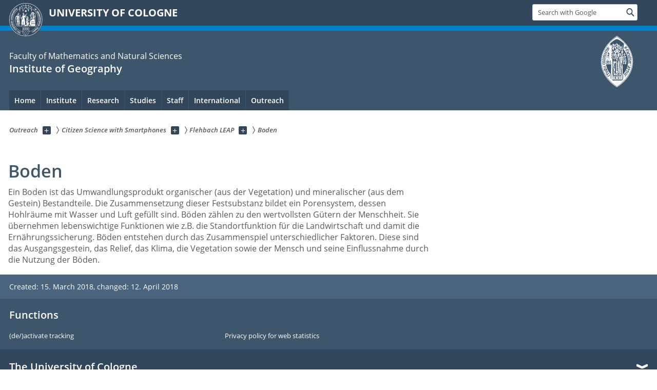

--- FILE ---
content_type: text/html; charset=utf-8
request_url: https://geographie.uni-koeln.de/en/boden
body_size: 9000
content:
<!DOCTYPE html>
<html class="no-js" xmlns="http://www.w3.org/1999/xhtml" lang="en-US">
<head>

<meta charset="utf-8">
<!-- 
	This website is powered by TYPO3 - inspiring people to share!
	TYPO3 is a free open source Content Management Framework initially created by Kasper Skaarhoj and licensed under GNU/GPL.
	TYPO3 is copyright 1998-2026 of Kasper Skaarhoj. Extensions are copyright of their respective owners.
	Information and contribution at https://typo3.org/
-->



<title>Boden</title>
<meta name="generator" content="TYPO3 CMS">
<meta name="twitter:card" content="summary">


<link rel="stylesheet" href="/typo3conf/ext/uzk2015/Resources/Public/Css/dist/style.min.css?1741883211" media="all">
<link rel="stylesheet" href="/typo3conf/ext/uzk2015/Resources/Public/Css/uzkerweiterungen.css?1741883212" media="all">
<link rel="stylesheet" href="/typo3conf/ext/uzk2015/Resources/Public/Css/griderweiterungen.css?1741883211" media="all">
<link rel="stylesheet" href="/typo3conf/ext/uzk2015/Resources/Public/Css/searchresult.css?1741883211" media="all">
<link rel="stylesheet" href="/typo3conf/ext/uzk2015/Resources/Public/Css/accordion.css?1741883211" media="all">
<link rel="stylesheet" href="/typo3conf/ext/uzk2015/Resources/Public/Css/powermail.3.css?1741883211" media="all">
<link rel="stylesheet" href="/typo3conf/ext/uzk2015/Resources/Public/Css/ns_twitter.css?1741883211" media="all">



<script src="/typo3conf/ext/uzk2015/Resources/Public/Js/FileSaver.min.js?1741883211"></script>
<script src="/typo3conf/ext/uzk2015/Resources/Public/Js/jsbiblio.js?1741883211"></script>
<script src="/typo3conf/ext/uzk2015/Resources/Public/Js/autocomplete.js?1741883211"></script>


<meta name="viewport" content="width=device-width, initial-scale=1">
    <script>
    var SB_GLOBAL_VARS = SB_GLOBAL_VARS || {};
    SB_GLOBAL_VARS.screenResolutions = [320,480,640,768,1024,1280,1440];
    SB_GLOBAL_VARS.themePath = '/typo3conf/ext/uzk2015/Resources/Public/';
    </script>
        <link rel="shortcut icon" href="/typo3conf/ext/uzk2015/Resources/Public/img/icons/favicons/uzk/favicon.ico">
    <link rel="apple-touch-icon" sizes="57x57" href="/typo3conf/ext/uzk2015/Resources/Public/img/icons/favicons/uzk/apple-touch-icon-57x57.png">
    <link rel="apple-touch-icon" sizes="114x114" href="/typo3conf/ext/uzk2015/Resources/Public/img/icons/favicons/uzk/apple-touch-icon-114x114.png">
    <link rel="apple-touch-icon" sizes="72x72" href="/typo3conf/ext/uzk2015/Resources/Public/img/icons/favicons/uzk/apple-touch-icon-72x72.png">
    <link rel="apple-touch-icon" sizes="144x144" href="/typo3conf/ext/uzk2015/Resources/Public/img/icons/favicons/uzk/apple-touch-icon-144x144.png">
    <link rel="apple-touch-icon" sizes="60x60" href="/typo3conf/ext/uzk2015/Resources/Public/img/icons/favicons/uzk/apple-touch-icon-60x60.png">
    <link rel="apple-touch-icon" sizes="120x120" href="/typo3conf/ext/uzk2015/Resources/Public/img/icons/favicons/uzk/apple-touch-icon-120x120.png">
    <link rel="apple-touch-icon" sizes="76x76" href="/typo3conf/ext/uzk2015/Resources/Public/img/icons/favicons/uzk/apple-touch-icon-76x76.png">
    <link rel="apple-touch-icon" sizes="152x152" href="/typo3conf/ext/uzk2015/Resources/Public/img/icons/favicons/uzk/apple-touch-icon-152x152.png">
    <link rel="icon" type="image/png" href="/typo3conf/ext/uzk2015/Resources/Public/img/icons/favicons/uzk/favicon-192x192.png" sizes="192x192">
    <link rel="icon" type="image/png" href="/typo3conf/ext/uzk2015/Resources/Public/img/icons/favicons/uzk/favicon-160x160.png" sizes="160x160">
    <link rel="icon" type="image/png" href="/typo3conf/ext/uzk2015/Resources/Public/img/icons/favicons/uzk/favicon-96x96.png" sizes="96x96">
    <link rel="icon" type="image/png" href="/typo3conf/ext/uzk2015/Resources/Public/img/icons/favicons/uzk/favicon-16x16.png" sizes="16x16">
    <link rel="icon" type="image/png" href="/typo3conf/ext/uzk2015/Resources/Public/img/icons/favicons/uzk/favicon-32x32.png" sizes="32x32"> 
    <noscript>
    <link rel="stylesheet" type="text/css" href="/typo3conf/ext/uzk2015/Resources/Public/Css/dist/icons.min.css">
    </noscript>    
    <script src="/typo3conf/ext/uzk2015/Resources/Public/Js/vendor/exclude/modernizr.min.js"></script>
      <link rel="preload" href="/typo3conf/ext/uzk2015/Resources/Public/img/icons/svg/departmentlogos/med2.svg" as="image">
      <link rel="preload" href="/typo3conf/ext/uzk2015/Resources/Public/img/icons/svg/departmentlogos/phil2.svg" as="image">

      <link rel="preload" href="/typo3conf/ext/uzk2015/Resources/Public/img/icons/svg/dist/svg-sprite.min.svg" as="image">
      <link rel="preload" href="/typo3conf/ext/uzk2015/Resources/Public/img/icons/svg/instagram.svg#instagram" as="image">
      <link rel="preload" href="/typo3conf/ext/uzk2015/Resources/Public/img/icons/svg/itunes.svg" as="image">
      <link rel="preload" href="/typo3conf/ext/uzk2015/Resources/Public/img/icons/svg/linkedin.svg" as="image">
      
<!-- Matomo -->
      <script>
      
      var _paq = window._paq || [];
      _paq.push(['disableCookies']);
      
      
      
      
      _paq.push(['trackPageView']);
      _paq.push(['enableLinkTracking']);
      (function() {
	var u="https://matomo.rrz.uni-koeln.de/";
	_paq.push(['setTrackerUrl', u+'matomo.php']);
	_paq.push(['setSiteId', '24871']);
	var d=document, g=d.createElement('script'), s=d.getElementsByTagName('script')[0];
/*
	g.type='text/javascript'; 
*/
g.async=true; g.defer=true; g.src=u+'matomo.js'; s.parentNode.insertBefore(g,s);
      })();
      </script>
<!-- End Matomo Code -->


  <!-- This Page is being displayed in a different language than the one selected via URL. 
      This is probably due to language fallback. This URL should therefore not be indexed 
      by searchengines--><meta name="robots" content="NOINDEX,NOFOLLOW">


<script>hljs.initHighlightingOnLoad();</script>
<link rel="canonical" href="https://geographie.uni-koeln.de/en/boden"/>
</head>
<body class="uzk15__subsite default" id="p17018_0">
<noscript>The pages of the University of Cologne are optimized to be viewed with JavaScript activated. To use all of the features of this site, please enable JavaScript in your browser.</noscript><div class="uzk15__overlay uzk15__invisible"></div>
<header class="uzk15__mainheader uzk15__math" ><a href="#contentstart" class="uzk15__jumpinvisible">skip to content</a><div class="uzk15__headerwrapper"><!--- Desktop Sticky Header Template Start -->
			  <script id="uzk15__stickyheaderdesktoptemplate" type="text/template">
               <div class="uzk15__headerdesktop uzk15__desktop_sticky uzk15__displaynone">
                <div class="uzk15__mainwrapper">
                 <div class="uzk15__grid_100 uzk15__flexcontainer"><div class="uzk15_headerlogo"><a href="https://uni-koeln.de/en/" title="UNIVERSITY OF COLOGNE" class="uzk15__iconlink"><h1>UNIVERSITY OF COLOGNE</h1></a></div><div class="uzk15_contentright"><a href="#" class="uzk15__backtomain">to top</a>




<form action="https://www.uni-koeln.de/google-suche" role="search" class="uzk15__search uzk15__standardsearchform uzk15__webforms">
  <label for="headermainsearch" id="headermainsearchlabel">
    <span class="uzk15__invisible">
      Insert search term
    </span>
  </label>
  <input type="search" id="headermainsearch" name="q" value=""
	 placeholder='Search with Google'
	 aria-labelledby="headermainsearchlabel">
  

   
  
  
  
  
  
  
  
  <button type="submit" class="button">     
    <span class="uzk15__invisible">Find</span>
    <span class="uzk15__icon uzk15__icon-search">
      <svg>
        <use xmlns:xlink="http://www.w3.org/1999/xlink" xlink:href="/typo3conf/ext/uzk2015/Resources/Public/img/icons/svg/dist/svg-sprite.min.svg#lupe"></use>
      </svg>
    </span>
  </button>
</form>


  

</div></div>
                </div>
               </div>
			  </script>
	<!--- Desktop Sticky Header Template End --><!-- Mobile Templates Start --><script id="uzk15__headermobiletemplate" type="text/template">
	      <div class="uzk15__headermobile">
	        <div class="uzk15__mainwrapper"><div class="uzk15__grid_100 uzk15__flexcontainer"><h1><a href="https://uni-koeln.de/en/" rel="start" title="UNIVERSITY OF COLOGNE">UNIVERSITY OF COLOGNE</a></h1>    <ul class="uzk15__menu">
      <li>
       <a href="#" class="uzk15__iconlink uzk15__mobilesearch-toggle">
        <span class="uzk15__icon uzk15__icon-lupe">
         <svg class="uzk15__svg-lupe">
          <use xlink:href="/typo3conf/ext/uzk2015/Resources/Public/img/icons/svg/dist/svg-sprite.min.svg#lupe"></use>
         </svg>
        </span>
        <span class="uzk15__invisible">Search with Google</span>
       </a>
       <a href="#" class="uzk15__iconlink uzk15__invisible uzk15__mobilesearch-toggle" aria-haspopup="true">
        <span class="uzk15__icon uzk15__icon-schliessen">
         <svg class="uzk15__svg-schliessen">
          <use xlink:href="/typo3conf/ext/uzk2015/Resources/Public/img/icons/svg/dist/svg-sprite.min.svg#schliessen"></use>
         </svg>
        </span>
        <span class="uzk15__invisible">Close search</span>
       </a>
      </li>
      <li>
       <a href="#" class="uzk15__iconlink uzk15__mobilenavigationbutton" aria-haspopup="true">
        <span class="uzk15__icon uzk15__icon-hamburger">
         <svg class="uzk15__svg-hamburger">
          <use xlink:href="/typo3conf/ext/uzk2015/Resources/Public/img/icons/svg/dist/svg-sprite.min.svg#hamburger"></use>
         </svg>
        </span>
        <span class="uzk15__invisible">Menu</span>
       </a>
      </li>
    </ul></div><div class="uzk15__invisible uzk15__grid_100 uzk15__mobilesearch-wrapper">




<form action="https://www.uni-koeln.de/google-suche" role="search" class="uzk15__search uzk15__standardsearchform uzk15__webforms">
  <label for="headermainsearch" id="headermainsearchlabel">
    <span class="uzk15__invisible">
      Insert search term
    </span>
  </label>
  <input type="search" id="headermainsearch" name="q" value=""
	 placeholder='Search with Google'
	 aria-labelledby="headermainsearchlabel">
  

   
  
  
  
  
  
  
  
  <button type="submit" class="button">     
    <span class="uzk15__invisible">Find</span>
    <span class="uzk15__icon uzk15__icon-search">
      <svg>
        <use xmlns:xlink="http://www.w3.org/1999/xlink" xlink:href="/typo3conf/ext/uzk2015/Resources/Public/img/icons/svg/dist/svg-sprite.min.svg#lupe"></use>
      </svg>
    </span>
  </button>
</form>
</div></div>
	      </div>
	    </script><script id="uzk15__mainnavigationmobiletemplate" type="text/template">
	    <div class="uzk15__mainnavigationmobile uzk15__pushedoutside">
	      <div class="uzk15__mainnavigationwrapper">
                <div class="uzk15__grid_100"><div class="uzk15__navigationtop"><div class="uzk15__breadcrumbs"><nav><h2 id="uzk15__mobilebreadcrumbslabel" class="uzk15__invisible">you are here:</h2><ul aria-describedby="uzk15__mobilebreadcrumbslabel"><li><a href="/en/outreach" target="_top"><span>Outreach</span>
					 <span class="uzk15__icon uzk15__icon-trenner_breadcrumb">
					  <svg class="uzk15__svg-trenner_breadcrumb">
                       <use xlink:href="/typo3conf/ext/uzk2015/Resources/Public/img/icons/svg/dist/svg-sprite.min.svg#trenner_breadcrumb"></use>
					  </svg>
					 </span></a></li><li><a href="/en/outreach/citizen-science-with-smartphones" target="_top"><span>Citizen Science with Smartphones</span>
					 <span class="uzk15__icon uzk15__icon-trenner_breadcrumb">
					  <svg class="uzk15__svg-trenner_breadcrumb">
                       <use xlink:href="/typo3conf/ext/uzk2015/Resources/Public/img/icons/svg/dist/svg-sprite.min.svg#trenner_breadcrumb"></use>
					  </svg>
					 </span></a></li><li><a href="/en/outreach/citizen-science-with-smartphones/flehbach-leap" target="_top"><span>Flehbach LEAP</span>
					 <span class="uzk15__icon uzk15__icon-trenner_breadcrumb">
					  <svg class="uzk15__svg-trenner_breadcrumb">
                       <use xlink:href="/typo3conf/ext/uzk2015/Resources/Public/img/icons/svg/dist/svg-sprite.min.svg#trenner_breadcrumb"></use>
					  </svg>
					 </span></a></li><li><a href="/en/boden" target="_top"><span>Boden</span>
					 <span class="uzk15__icon uzk15__icon-trenner_breadcrumb">
					  <svg class="uzk15__svg-trenner_breadcrumb">
                       <use xlink:href="/typo3conf/ext/uzk2015/Resources/Public/img/icons/svg/dist/svg-sprite.min.svg#trenner_breadcrumb"></use>
					  </svg>
					 </span></a></li></ul></nav></div>      <a href="#" class="uzk15__iconlink uzk15__mobilenavigationbutton">
      <span class="uzk15__icon uzk15__icon-schliessen">
           <svg class="uzk15__svg-schliessen">
            <use xlink:href="/typo3conf/ext/uzk2015/Resources/Public/img/icons/svg/dist/svg-sprite.min.svg#schliessen"></use>
           </svg>
      </span>
      <span class="uzk15__invisible">close</span>
      </a></div><div class="uzk15__currentpagetitle"><h1>Boden</h1></div><nav ><h2 class="uzk15__invisible">main navigation</h2><ul class="uzk15__mainnavigationlist"></ul></nav><div class="uzk15__subsitelanguageselect">

  

</div></div>
	      </div>
	    </div>
	  </script><!-- Mobile Templates End --><div class="uzk15__headerdesktop"><div class="uzk15__mainwrapper"><div class="uzk15__grid_100 uzk15__flexcontainer"><div class="uzk15_headerlogo_wrapper"><div class="uzk15_headerlogo"><a href="https://uni-koeln.de/en/" target="_top" rel="start" title="UNIVERSITY OF COLOGNE" class="uzk15__iconlink"><span class="uzk15__icon uzk15__icon-uzk">
           <svg class="uzk15__svg-uzk">
            <use xlink:href="/typo3conf/ext/uzk2015/Resources/Public/img/icons/svg/dist/svg-sprite.min.svg#uzk"></use>
           </svg>
          </span>
        <h1>UNIVERSITY OF COLOGNE</h1></a></div></div><div class="uzk15_contentright">




<form action="https://www.uni-koeln.de/google-suche" role="search" class="uzk15__search uzk15__standardsearchform uzk15__webforms">
  <label for="headermainsearch" id="headermainsearchlabel">
    <span class="uzk15__invisible">
      Insert search term
    </span>
  </label>
  <input type="search" id="headermainsearch" name="q" value=""
	 placeholder='Search with Google'
	 aria-labelledby="headermainsearchlabel">
  

   
  
  
  
  
  
  
  
  <button type="submit" class="button">     
    <span class="uzk15__invisible">Find</span>
    <span class="uzk15__icon uzk15__icon-search">
      <svg>
        <use xmlns:xlink="http://www.w3.org/1999/xlink" xlink:href="/typo3conf/ext/uzk2015/Resources/Public/img/icons/svg/dist/svg-sprite.min.svg#lupe"></use>
      </svg>
    </span>
  </button>
</form>


  

</div></div></div></div><div class="uzk15__contentwrapper">
	    <div class="uzk15__mainwrapper">
	      <div class="uzk15__grid_100 uzk15__flexcontainer"><div class="uzk15__content"><h2><span class="uzk15__break uzk15__small uzk15__tinymobile"><a href="https://mathnat.uni-koeln.de">Faculty of Mathematics and Natural Sciences</a></span><a href="/en/" target="_self">Institute of Geography</a></h2>		<div class="uzk15__svgsignet">
		  <a href="https://www.mathnat.uni-koeln.de/" class="uzk15__iconlink">
		    <span class="uzk15__icon uzk15__icon-math">
		      <svg class="uzk15__svg-math">
		        <use xmlns:xlink="http://www.w3.org/1999/xlink" xlink:href="/typo3conf/ext/uzk2015/Resources/Public/img/icons/svg/dist/svg-sprite.min.svg#math"/>
		      </svg>
		    </span>
		  </a>
		</div></div><nav class="uzk15__mainnavigation"  id="mainnavigation"><h2 class="uzk15__invisible">Main Navigation. Note: please use tab key to jump to the menu items.</h2><ul class="uzk15__firstlevellinks" role="menubar"><li class="uzk15__topleveldirektlink"><a href="/en/" target="_self" role="menuitem" aria-haspopup="false" class="uzk15__overviewlink">Home</a></li><li class="uzk15__toplevelflyout">
				  <a href="#" role="menuitem" aria-haspopup="true" >Institute</a>
				  <div class="uzk15__flyoutwrapper uzk15__pushedout"><div class="uzk15__flyouttop"><a href="/en/institute" target="_self" class="uzk15__overviewlink">Overview&nbsp;Institute</a>				  <a class="uzk15__iconlink uzk15__navigationtoggle" href="#" title="close">
                <span class="uzk15__invisible">close</span>
                   <span class="uzk15__icon uzk15__icon-schliessen">
                    <svg class="uzk15__svg-schliessen">
				     <use xlink:href="/typo3conf/ext/uzk2015/Resources/Public/img/icons/svg/dist/svg-sprite.min.svg#schliessen"/>
                    </svg>
                   </span>
                  </a>
				 </div><ul class="uzk15__section uzk15__pagelinks uzk15__links"><li><a href="/en/research/working-groups" target="_self">Working groups</a></li><li><a href="/en/institute/library" target="_self">Library</a></li><li><a href="/en/institute/buildings" target="_self">Buildings</a><ul class="uzk15__subpagelinks"><li><a href="/en/institute/buildings/rotunda-rundbau" target="_self">Rotunda (Rundbau)</a></li><li><a href="/en/institute/buildings/south-building-suedbau" target="_self">South Building (Südbau)</a></li><li><a href="/en/institute/buildings/modular-building-modulbau" target="_self">Modular Building (Modulbau)</a></li><li><a href="/en/institute/buildings/lecture-rooms-and-auditorium" target="_self">Lecture rooms and auditorium</a></li></ul></li><li><a href="/en/institut/institutionen-und-kooperationen" target="_self">Institutionen und Kooperationen</a></li><li><a href="/en/institute/laboratories" target="_self">Laboratories</a><ul class="uzk15__subpagelinks"><li><a href="/en/institute/laboratories/laboratory-for-physical-geography" target="_self">Laboratory for Physical Geography</a></li><li><a href="/en/forschung/arbeitsgruppen/geomorphologie-und-geochronologie/luminescence-laboratory-cll" target="_self">Luminescence laboratory (CLL)</a></li><li><a href="/en/research/working-groups/gis-remote-sensing/contact" target="_self">GIS- and Remote Sensing Laboratories</a></li><li><a href="/en/institute/laboratories/non-university-learning-location-pulheimer-bach" target="_self">Non-University learning location Pulheimer Bach</a></li></ul></li><li><a href="/en/institute/library-collection-equipment-loan" target="_self">Library / collection / Equipment Loan</a></li><li><a href="/en/institute/technical-information-for-staff" target="_self">Technical information for staff</a><ul class="uzk15__subpagelinks"><li><a href="/en/institute/technical-information-for-staff/mailing-lists" target="_self">Mailing lists</a></li><li><a href="/en/institute/technical-information-for-staff/information-about-e-mails" target="_self">Information about e-mails</a></li><li><a href="/en/institute/technical-information-for-staff/information-on-the-institute-website" target="_self">Information on the Institute website</a></li><li><a href="/en/institute/technical-information-for-staff/information-about-ilias" target="_self">Information about ILIAS</a></li><li><a href="/en/institute/technical-information-for-staff/information-about-klips" target="_self">Information about KLIPS</a></li><li><a href="/en/institute/technical-information-for-staff/corporate-design" target="_self">Corporate Design</a></li><li><a href="/en/institute/technical-information-for-staff/uklan-wlan" target="_self">UKLAN, WLAN</a></li></ul></li><li><a href="/en/institut/informationen-zur-campuslizenz-esri-arcgis-pro" target="_self">Informationen zur  Campuslizenz esri (ArcGIS Pro)</a></li><li><a href="/en/institute/site-notice" target="_self">Site Notice</a></li></ul></div>
				 </li><li class="uzk15__toplevelflyout">
				  <a href="#" role="menuitem" aria-haspopup="true" >Research</a>
				  <div class="uzk15__flyoutwrapper uzk15__pushedout"><div class="uzk15__flyouttop"><a href="/en/research" target="_self" class="uzk15__overviewlink">Overview&nbsp;Research</a>				  <a class="uzk15__iconlink uzk15__navigationtoggle" href="#" title="close">
                <span class="uzk15__invisible">close</span>
                   <span class="uzk15__icon uzk15__icon-schliessen">
                    <svg class="uzk15__svg-schliessen">
				     <use xlink:href="/typo3conf/ext/uzk2015/Resources/Public/img/icons/svg/dist/svg-sprite.min.svg#schliessen"/>
                    </svg>
                   </span>
                  </a>
				 </div><ul class="uzk15__section uzk15__pagelinks uzk15__links"><li><a href="/en/research/working-groups" target="_self">Working groups</a><ul class="uzk15__subpagelinks"><li><a href="/en/research/working-groups/ecosystem-research" target="_self">Ecosystem Research</a></li><li><a href="/en/research/working-groups/gis-remote-sensing" target="_self">GIS & Remote Sensing</a></li><li><a href="/en/research/working-groups/economic-geography-and-environmental-change" target="_self">Economic Geography and Environmental Change</a></li><li><a href="/en/research/working-groups/coastal-morphology-geoarcheology-and-geochronology" target="_self">Coastal morphology, geoarcheology and geochronology</a></li><li><a href="/en/research/working-groups/human-geography-urban-and-regional-development" target="_self">Human Geography - Urban and Regional Development</a></li><li><a href="/en/research/working-groups/urban-and-social-geography" target="_self">Urban and Social Geography</a></li><li><a href="/en/research/working-groups/soil-geography-soil-science" target="_self">Soil Geography / Soil Science</a></li><li><a href="/en/research/working-groups/geomorphology-geochronology" target="_self">Geomorphology & Geochronology</a></li><li><a href="/en/research/working-groups/economic-geography-and-global-south" target="_self">Economic Geography and Global South</a></li><li><a href="/en/research/working-groups/critical-zone-research" target="_self">Critical Zone Research</a></li><li><a href="/en/research/working-groups/hydrogeography-and-climatology" target="_self">Hydrogeography and climatology</a></li></ul></li><li><a href="/en/research/current-research-projects" target="_self">Current research projects</a><ul class="uzk15__subpagelinks"><li><a href="/en/forschung/aktuelle-forschungsprojekte/campusgis2" target="_self">CampusGIS2</a></li><li><a href="/en/research/current-research-projects/completed-research-projects" target="_self">Completed research projects</a></li></ul></li><li><a href="/en/research/publications" target="_self">Publications</a><ul class="uzk15__subpagelinks"><li><a href="/en/research/publications/cologne-geographical-work" target="_self">Cologne Geographical Work</a></li><li><a href="/en/research/publications/kga-special-episode-africa" target="_self">KGA special episode Africa</a></li><li><a href="/en/research/publications/annual-reports" target="_self">Annual reports</a></li></ul></li><li><a href="/en/research/habilitation-at-the-institute" target="_self">Habilitation at the Institute</a></li></ul></div>
				 </li><li class="uzk15__toplevelflyout">
				  <a href="#" role="menuitem" aria-haspopup="true" >Studies</a>
				  <div class="uzk15__flyoutwrapper uzk15__pushedout"><div class="uzk15__flyouttop"><a href="/en/studies" target="_self" class="uzk15__overviewlink">Overview&nbsp;Studies</a>				  <a class="uzk15__iconlink uzk15__navigationtoggle" href="#" title="close">
                <span class="uzk15__invisible">close</span>
                   <span class="uzk15__icon uzk15__icon-schliessen">
                    <svg class="uzk15__svg-schliessen">
				     <use xlink:href="/typo3conf/ext/uzk2015/Resources/Public/img/icons/svg/dist/svg-sprite.min.svg#schliessen"/>
                    </svg>
                   </span>
                  </a>
				 </div><ul class="uzk15__section uzk15__pagelinks uzk15__links"><li><a href="/en/studies" target="_self">Studium Geographie</a><ul class="uzk15__subpagelinks"><li><a href="/en/studies" target="_self">Übersicht</a></li></ul></li><li><a href="/en/studium/vor-dem-studium" target="_self">Vor dem Studium</a><ul class="uzk15__subpagelinks"><li><a href="/en/studium/vor-dem-studium" target="_self">Übersicht</a></li><li><a href="/en/studium/vor-dem-studium/was-ist-geographie" target="_self">Was ist Geographie?</a></li><li><a href="/en/studium/vor-dem-studium/wo-arbeiten-geographen" target="_self">Wo arbeiten Geographen?</a></li><li><a href="/en/studium/vor-dem-studium/warum-geographie-in-koeln" target="_self">Warum Geographie in Köln?</a></li><li><a href="/en/studium/vor-dem-studium/checkliste-geographiestudium" target="_self">Checkliste Geographiestudium</a></li><li><a href="/en/studium/vor-dem-studium/linkliste-studentenleben" target="_self">Linkliste Studentenleben</a></li></ul></li><li><a href="/en/studium/im-studium" target="_self">Im Studium</a><ul class="uzk15__subpagelinks"><li><a href="/en/studium/im-studium" target="_self">Übersicht</a></li><li><a href="/en/studium/im-studium/good-scientific-practice" target="_self">Good Scientific Practice</a></li><li><a href="/en/studium/im-studium/zitieranleitung" target="_self">Zitieranleitung</a></li><li><a href="/en/studium/im-studium/ausleihe-von-geraeten" target="_self">Ausleihe von Geräten</a></li><li><a href="/en/studium/im-studium/field-experience" target="_self">Field experience</a></li><li><a href="/en/studium/im-studium/bafoeg" target="_self">BAföG</a></li></ul></li><li><a href="/en/studium/nach-dem-studium" target="_self">Nach dem Studium</a><ul class="uzk15__subpagelinks"><li><a href="/en/studium/nach-dem-studium" target="_self">Übersicht</a></li><li><a href="/en/studium/nach-dem-studium/berufe-fuer-geographinnen-im-internet" target="_self">Berufe für GeographInnen im Internet</a></li><li><a href="/en/studium/nach-dem-studium/bewerbung" target="_self">Bewerbung</a></li><li><a href="/en/studium/nach-dem-studium/netzwerk-von-geographinnen" target="_self">Netzwerk von GeographInnen</a></li></ul></li></ul></div>
				 </li><li class="uzk15__toplevelflyout">
				  <a href="#" role="menuitem" aria-haspopup="true" >Staff</a>
				  <div class="uzk15__flyoutwrapper uzk15__pushedout"><div class="uzk15__flyouttop"><a href="/en/staff" target="_self" class="uzk15__overviewlink">Overview&nbsp;Staff</a>				  <a class="uzk15__iconlink uzk15__navigationtoggle" href="#" title="close">
                <span class="uzk15__invisible">close</span>
                   <span class="uzk15__icon uzk15__icon-schliessen">
                    <svg class="uzk15__svg-schliessen">
				     <use xlink:href="/typo3conf/ext/uzk2015/Resources/Public/img/icons/svg/dist/svg-sprite.min.svg#schliessen"/>
                    </svg>
                   </span>
                  </a>
				 </div><ul class="uzk15__section uzk15__pagelinks uzk15__links"><li><a href="/en/forschung/arbeitsgruppen/geomorphologie-und-geochronologie/team/reimann-tony-prof-dr" target="_self">Managing Director</a></li><li><a href="/en/staff/professors" target="_self">Professors</a></li><li><a href="/en/staff/scientific-staff" target="_self">Scientific staff</a></li><li><a href="/en/staff/secretariats-cartography-library-technology-field-devices" target="_self">Secretariats, Cartography, Library, Technology / Field Devices</a></li></ul></div>
				 </li><li class="uzk15__toplevelflyout">
				  <a href="#" role="menuitem" aria-haspopup="true" >International</a>
				  <div class="uzk15__flyoutwrapper uzk15__pushedout"><div class="uzk15__flyouttop"><a href="/en/international" target="_self" class="uzk15__overviewlink">Overview&nbsp;International</a>				  <a class="uzk15__iconlink uzk15__navigationtoggle" href="#" title="close">
                <span class="uzk15__invisible">close</span>
                   <span class="uzk15__icon uzk15__icon-schliessen">
                    <svg class="uzk15__svg-schliessen">
				     <use xlink:href="/typo3conf/ext/uzk2015/Resources/Public/img/icons/svg/dist/svg-sprite.min.svg#schliessen"/>
                    </svg>
                   </span>
                  </a>
				 </div><ul class="uzk15__section uzk15__pagelinks uzk15__links"><li><a href="/en/international/auslandsaufenthalte-fuer-koelner-studierende" target="_self">Auslandsaufenthalte für Kölner Studierende</a><ul class="uzk15__subpagelinks"><li><a href="/en/international/auslandsaufenthalte-fuer-koelner-studierende/studium-im-europaeischen-ausland" target="_self">Studium im europäischen Ausland</a></li><li><a href="/en/international/auslandsaufenthalte-fuer-koelner-studierende/studieren-in-kanada" target="_self">Studieren in Kanada</a></li><li><a href="/en/international/auslandsaufenthalte-fuer-koelner-studierende/praktika-im-ausland" target="_self">Praktika im Ausland</a></li><li><a href="/en/international/auslandsaufenthalte-fuer-koelner-studierende/abschlussarbeiten-im-ausland" target="_self">Abschlussarbeiten im Ausland</a></li></ul></li><li><a href="/en/international/international-students" target="_self">International Students</a><ul class="uzk15__subpagelinks"><li><a href="/en/international/international-students/semester-term-dates" target="_self">Semester (Term) Dates</a></li><li><a href="/en/international/international-students/how-to-choose-courses" target="_self">How to choose courses</a></li><li><a href="/en/international/international-students/costs-and-financing" target="_self">Costs and Financing</a></li><li><a href="/en/international/international-students/german-language-courses" target="_self">German Language Courses</a></li><li><a href="/en/international/international-students/rooms-and-buildings-of-the-institute-of-geography" target="_self">Rooms and Buildings of the Institute of Geography</a></li></ul></li><li><a href="/en/international/guest-scholars-and-doctoral-candidates" target="_self">Guest Scholars and Doctoral Candidates</a></li><li><a href="/en/international/ideal-international-digital-education-and-learning" target="_self">IDEaL: International Digital Education and Learning</a></li><li><a href="/en/international/internationalisierung-am-geographischen-institut" target="_self">Internationalisierung am Geographischen Institut</a></li><li><a href="/en/international/kooperationen" target="_self">Kooperationen</a></li></ul></div>
				 </li><li class="uzk15__toplevelflyout">
				  <a href="#" role="menuitem" aria-haspopup="true" >Outreach</a>
				  <div class="uzk15__flyoutwrapper uzk15__pushedout"><div class="uzk15__flyouttop"><a href="/en/outreach" target="_self" class="uzk15__overviewlink">Overview&nbsp;Outreach</a>				  <a class="uzk15__iconlink uzk15__navigationtoggle" href="#" title="close">
                <span class="uzk15__invisible">close</span>
                   <span class="uzk15__icon uzk15__icon-schliessen">
                    <svg class="uzk15__svg-schliessen">
				     <use xlink:href="/typo3conf/ext/uzk2015/Resources/Public/img/icons/svg/dist/svg-sprite.min.svg#schliessen"/>
                    </svg>
                   </span>
                  </a>
				 </div><ul class="uzk15__section uzk15__pagelinks uzk15__links"><li><a href="/en/outreach/citizen-science-with-smartphones" target="_self">Citizen Science with Smartphones</a><ul class="uzk15__subpagelinks"><li><a href="/en/outreach/citizen-science-with-smartphones/list-of-apps" target="_self">List of apps</a></li><li><a href="/en/outreach/citizen-science-with-smartphones/app-use" target="_self">App use</a></li><li><a href="/en/outreach/citizen-science-with-smartphones/data-access" target="_self">Data access</a></li><li><a href="/en/outreach/citizen-science-with-smartphones/flehbach-leap" target="_self">Flehbach LEAP</a></li><li><a href="/en/oeffentlichkeit/buergerwissenschaften-auf-leaps/stadklima-koeln-leap-cubik" target="_self">Stadklima Köln LEAP (Cubik)</a></li><li><a href="/en/oeffentlichkeit/buergerwissenschaften-auf-leaps/klima-leap-koeln-sommerfest-gartenlabor-2019" target="_self">Klima LEAP Köln Sommerfest Gartenlabor 2019</a></li><li><a href="/en/oeffentlichkeit/buergerwissenschaften-auf-leaps/beispiel-klima-leap-schule" target="_self">Beispiel Klima LEAP Schule</a></li><li><a href="/en/oeffentlichkeit/buergerwissenschaften-auf-leaps/klima-leap-hhg" target="_self">Klima LEAP HHG</a></li></ul></li><li><a href="https://www.instagram.com/geo.uzk/">Instagram</a></li><li><a href="/en/outreach/geonauten-the-geography-podcast" target="_self">Geonauten - the geography podcast</a></li><li><a href="/en/outreach/globeuzk-science-education-for-pre-service-teachers-and-schools" target="_self">GLOBE@UzK Science Education for Pre-Service Teachers and Schools</a></li><li><a href="/en/oeffentlichkeit/pulchra-lehrmaterialien-fuer-nachhaltigkeit-und-partizipation" target="_self">PULCHRA: Lehrmaterialien für Nachhaltigkeit und Partizipation</a></li><li><a href="/en/outreach/motivate-and-attract-students-to-science-the-mass-project" target="_self">Motivate and Attract Students to Science: The MASS Project</a></li><li><a href="/en/outreach/motivate-and-attract-students-to-science-lehrmaterialien-fuer-den-unterricht" target="_self">Motivate and Attract Students to Science: Lehrmaterialien für den Unterricht</a></li><li><a href="/en/outreach/cooperation-with-schools" target="_self">Cooperation with schools</a></li><li><a href="/en/oeffentlichkeit/studium-und-lehre" target="_self">Studium und Lehre</a></li></ul></div>
				 </li></ul><a href="#contentstart" class="uzk15__jumpinvisible">skip to content</a></nav></div>
	    </div>
	  </div></div></header>
<div class="uzk15__contentwrapper">
  <div class="uzk15__mainwrapper">
    <div class="uzk15__aheadcontent" id="contentstart"><div class="uzk15__grid_100"><nav  class="uzk15__breadcrumbs uzk15__clearfix"><h2 id="uzk15__mainbreadcrumbslabel" class="uzk15__invisible">you are here:</h2><ul aria-describedby="uzk15__mainbreadcrumbslabel" class="uzk15__breadcrumbslist"><li><a href="/en/outreach" target="_top" class="uzk15__link"><span>Outreach</span></a>
	<a href="#navcount15702" class="uzk15__subnav" title="Show subpages" aria-haspopup="true" aria-expanded="false">
	<span class="uzk15__plus"></span>
	<span class="uzk15__invisible">Show subpages</span></a><ul class="uzk15__aditionallinks" id="navcount15702"><li><a href="/en/outreach/citizen-science-with-smartphones" target="_top">Citizen Science with Smartphones</a></li><li><a href="https://www.instagram.com/geo.uzk/">Instagram</a></li><li><a href="/en/outreach/geonauten-the-geography-podcast" target="_top">Geonauten - the geography podcast</a></li><li><a href="/en/outreach/globeuzk-science-education-for-pre-service-teachers-and-schools" target="_top">GLOBE@UzK Science Education for Pre-Service Teachers and Schools</a></li><li><a href="/en/oeffentlichkeit/pulchra-lehrmaterialien-fuer-nachhaltigkeit-und-partizipation" target="_top">PULCHRA: Lehrmaterialien für Nachhaltigkeit und Partizipation</a></li><li><a href="/en/outreach/motivate-and-attract-students-to-science-the-mass-project" target="_top">Motivate and Attract Students to Science: The MASS Project</a></li><li><a href="/en/outreach/motivate-and-attract-students-to-science-lehrmaterialien-fuer-den-unterricht" target="_top">Motivate and Attract Students to Science: Lehrmaterialien für den Unterricht</a></li><li><a href="/en/outreach/cooperation-with-schools" target="_top">Cooperation with schools</a></li><li><a href="/en/oeffentlichkeit/studium-und-lehre" target="_top">Studium und Lehre</a></li></ul></li><li><a href="/en/outreach/citizen-science-with-smartphones" target="_top" class="uzk15__link"><span>Citizen Science with Smartphones</span></a>
	<a href="#navcount16591" class="uzk15__subnav" title="Show subpages" aria-haspopup="true" aria-expanded="false">
	<span class="uzk15__plus"></span>
	<span class="uzk15__invisible">Show subpages</span></a><ul class="uzk15__aditionallinks" id="navcount16591"><li><a href="/en/outreach/citizen-science-with-smartphones/list-of-apps" target="_top">List of apps</a></li><li><a href="/en/outreach/citizen-science-with-smartphones/app-use" target="_top">App use</a></li><li><a href="/en/outreach/citizen-science-with-smartphones/data-access" target="_top">Data access</a></li><li><a href="/en/outreach/citizen-science-with-smartphones/flehbach-leap" target="_top">Flehbach LEAP</a></li><li><a href="/en/oeffentlichkeit/buergerwissenschaften-auf-leaps/stadklima-koeln-leap-cubik" target="_top">Stadklima Köln LEAP (Cubik)</a></li><li><a href="/en/oeffentlichkeit/buergerwissenschaften-auf-leaps/klima-leap-koeln-sommerfest-gartenlabor-2019" target="_top">Klima LEAP Köln Sommerfest Gartenlabor 2019</a></li><li><a href="/en/oeffentlichkeit/buergerwissenschaften-auf-leaps/beispiel-klima-leap-schule" target="_top">Beispiel Klima LEAP Schule</a></li><li><a href="/en/oeffentlichkeit/buergerwissenschaften-auf-leaps/klima-leap-hhg" target="_top">Klima LEAP HHG</a></li></ul></li><li><a href="/en/outreach/citizen-science-with-smartphones/flehbach-leap" target="_top" class="uzk15__link"><span>Flehbach LEAP</span></a>
	<a href="#navcount16381" class="uzk15__subnav" title="Show subpages" aria-haspopup="true" aria-expanded="false">
	<span class="uzk15__plus"></span>
	<span class="uzk15__invisible">Show subpages</span></a><ul class="uzk15__aditionallinks" id="navcount16381"><li><a href="/en/oeffentlichkeit/buergerwissenschaften-auf-leaps/flehbach-leap/1-rechenanlage-stegwiese" target="_top">1. Rechenanlage Stegwiese</a></li><li><a href="/en/oeffentlichkeit/buergerwissenschaften-auf-leaps/flehbach-leap/2-sportplatz" target="_top">2. Sportplatz</a></li><li><a href="/en/oeffentlichkeit/buergerwissenschaften-auf-leaps/flehbach-leap/3-abzweig-strunder-bach" target="_top">3. Abzweig Strunder Bach</a></li><li><a href="/en/oeffentlichkeit/buergerwissenschaften-auf-leaps/flehbach-leap/4-kreuzwasser" target="_top">4. Kreuzwasser</a></li><li><a href="/en/oeffentlichkeit/buergerwissenschaften-auf-leaps/flehbach-leap/5-faulbach" target="_top">5. Faulbach</a></li><li><a href="/en/oeffentlichkeit/buergerwissenschaften-auf-leaps/flehbach-leap/6-merheimer-bruch-west" target="_top">6. Merheimer Bruch West</a></li><li><a href="/en/oeffentlichkeit/buergerwissenschaften-auf-leaps/flehbach-leap/7-brueck-merheimer-bruch-ost" target="_top">7. Brück - Merheimer Bruch Ost</a></li><li><a href="/en/oeffentlichkeit/buergerwissenschaften-auf-leaps/flehbach-leap/8-bruecker-marktplatz" target="_top">8. Brücker Marktplatz</a></li><li><a href="/en/oeffentlichkeit/buergerwissenschaften-auf-leaps/flehbach-leap/9-krebssperre-in-der-flehbachaue" target="_top">9. Krebssperre in der Flehbachaue</a></li><li><a href="/en/oeffentlichkeit/buergerwissenschaften-auf-leaps/flehbach-leap/10-erker-muehle" target="_top">10. Erker Mühle</a></li><li><a href="/en/oeffentlichkeit/buergerwissenschaften-auf-leaps/flehbach-leap/11-hochwasserrueckhaltebecken" target="_top">11. Hochwasserrückhaltebecken</a></li><li><a href="/en/oeffentlichkeit/buergerwissenschaften-auf-leaps/flehbach-leap/12-sandfang" target="_top">12. Sandfang</a></li><li><a href="/en/oeffentlichkeit/buergerwissenschaften-auf-leaps/flehbach-leap/13-wildgehege" target="_top">13. Wildgehege</a></li><li><a href="/en/oeffentlichkeit/buergerwissenschaften-auf-leaps/flehbach-leap/14-maeander" target="_top">14. Mäander</a></li><li><a href="/en/oeffentlichkeit/buergerwissenschaften-auf-leaps/flehbach-leap/15-kahlschlag" target="_top">15. Kahlschlag</a></li><li><a href="/en/oeffentlichkeit/buergerwissenschaften-auf-leaps/flehbach-leap/16-bodenprofil" target="_top">16. Bodenprofil</a></li><li><a href="/en/oeffentlichkeit/buergerwissenschaften-auf-leaps/flehbach-leap/17-prallhang" target="_top">17. Prallhang</a></li><li><a href="/en/oeffentlichkeit/buergerwissenschaften-auf-leaps/flehbach-leap/18-kettners-weiher" target="_top">18. Kettners Weiher</a></li><li><a href="/en/oeffentlichkeit/buergerwissenschaften-auf-leaps/flehbach-leap/19-hochwasserentlastungsanlage" target="_top">19. Hochwasserentlastungsanlage</a></li><li><a href="/en/oeffentlichkeit/buergerwissenschaften-auf-leaps/flehbach-leap/20-wurzelteller" target="_top">20. Wurzelteller</a></li><li><a href="/en/oeffentlichkeit/buergerwissenschaften-auf-leaps/flehbach-leap/21-oberlauf" target="_top">21. Oberlauf</a></li><li><a href="/en/oeffentlichkeit/buergerwissenschaften-auf-leaps/flehbach-leap/22-quellgebiet" target="_top">22. Quellgebiet</a></li><li><a href="/en/oeffentlichkeit/buergerwissenschaften-auf-leaps/flehbach-leap/weiterfuehrende-literatur-und-quellen" target="_top">Weiterführende Literatur und Quellen</a></li></ul></li><li><a href="/en/boden" target="_top" class="uzk15__link"><strong>Boden</strong></a></li></ul></nav></div></div>
    <main id="contentstart" class="uzk15__maincontent" >
	<!--  CONTENT ELEMENT, uid:22328/text [begin] -->
		<!-- frame_class:default--><!-- beginn des elementes --><div class="uzk15__editorblock default "><h1 id="c22328" class="uzk15__standard_h1 uzk15_header_">Boden</h1>
		<!--  Text: [begin] -->
			<p class="bodytext">Ein Boden ist das Umwandlungsprodukt organischer (aus der Vegetation) und mineralischer (aus dem Gestein) Bestandteile. Die Zusammensetzung dieser Festsubstanz bildet ein Porensystem, dessen Hohlräume mit Wasser und Luft gefüllt sind. Böden zählen zu den wertvollsten Gütern der Menschheit. Sie übernehmen lebenswichtige Funktionen wie z.B. die Standortfunktion für die Landwirtschaft und damit die Ernährungssicherung. Böden entstehen durch das Zusammenspiel unterschiedlicher Faktoren. Diese sind das Ausgangsgestein, das Relief, das Klima, die Vegetation sowie der Mensch und seine Einflussnahme durch die Nutzung der Böden.</p>
		<!--  Text: [end] -->
			</div><!-- ende des elementes -->
	<!--  CONTENT ELEMENT, uid:22328/text [end] -->
		</main>
    
    <div class="uzk15__seperator"></div>
  </div>
  <div class="uzk15__seperator"></div>
 <footer class="uzk15__mainfooter"><div class="uzk15__footersection1"><div class="uzk15__mainwrapper"><div class="uzk15__grid_100"><p class="uzk15__autordatum">Created:&nbsp;15. March 2018,&nbsp;changed:&nbsp;12. April 2018</p></div></div></div><div class="uzk15__footersection2">
        <div class="uzk15__mainwrapper">
        <div class="uzk15__grid_100">
        <h2>Functions</h2>
        <ul class="uzk15__columnlist"><li><a href="https://matomo.rrz.uni-koeln.de/index.php?module=CoreAdminHome&action=optOut&language=en">(de/)activate tracking</a></li><li><a href="https://itcc.uni-koeln.de/en/top/privacy-policy-on-web-statistics">Privacy policy for web statistics</a></li></ul>
        </div>
        </div>
        </div><div class="uzk15__footersection3"><div class="uzk15__mainwrapper"><div class="uzk15__grid_100"><h2 class="uzk15__triggerhead"><a href="#footercolumnlist" id="footertrigger">The University of Cologne</a></h2><div class="uzk15__columnlist uzk15__hidebox" id="footerbox"><nav class='uzk15__footercolumn'>
    <h3>Information</h3>
    <ul>
        <li><a href="https://uni-koeln.de/en/international/study-in-cologne" title="Students">Students</a></li>
        <li><a href="https://studienorientierung.uni-koeln.de/index_eng.html" title="Prospective Students">Prospective Students</a></li>
        <li><a href="https://uni-koeln.de/en/albertus-magnus-center" title="Doctoral Candidates">Doctoral Candidates</a></li>
        <li><a href="https://uni-koeln.de/en/research" title="Research">Researchers</a></li>
        <li><a href="https://uni-koeln.de/en/international/study-in-cologne" title="International">International</a></li>
        <li><a href="https://uni-koeln.de/en/international/alumni/koelnalumni-weltweit" title="Alumni">Alumni</a></li>
        <li><a href="https://kommunikation-marketing.uni-koeln.de/index_eng.html" title="Communications & Marketing">Communications & Marketing</a></li>
    </ul>
</nav>
<nav class='uzk15__footercolumn'>
    <h3>Faculties</h3>
    <ul>
        <li><a href="https://wiso.uni-koeln.de/en/" title="Faculty of Management, Economics and Social Sciences">Faculty
                of Management, Economics and Social Sciences</a></li>
        <li><a href="https://jura.uni-koeln.de/en" title="Faculty of Law">Faculty of Law</a></li>
        <li><a href="https://medfak.uni-koeln.de/en" title="Faculty of Medicine">Faculty of Medicine</a></li>
        <li><a href="https://phil-fak.uni-koeln.de/en" title="Faculty of Arts and Humanities">Faculty of Arts and
                Humanities</a></li>
        <li><a href="https://mathnat.uni-koeln.de/en" title="Faculty of Mathematics and Natural Sciences">Faculty of
                Mathematics and Natural Sciences</a></li>
        <li><a href="https://www.hf.uni-koeln.de/?lang=2" title="Faculty of Human Sciences">Faculty of Human
                Sciences</a></li>
    </ul>
</nav>
<nav class='uzk15__footercolumn'>
    <h3>Quick Links</h3>
    <ul>
        <li><a href="https://verwaltung.uni-koeln.de/index_eng.html" title="Administration">Administration</a></li>
        <li><a href="https://verwaltung.uni-koeln.de/organization/division_9/index_eng.html"
                title="International Office">International Office</a></li>
        <li><a href="https://uni-koeln.de/en/contact" title="Contact">Contact</a></li>
        <li><a href="https://www.kstw.de/en/gastronomy/menu" title="Canteen">Canteen</a></li>
        <li><a href="https://www.ub.uni-koeln.de/index_eng.html" title="Library">Library</a></li>
        <li><a href="https://itcc.uni-koeln.de/en" title="Regional Computing Centre (RRZK)">Regional Computing Centre
                (RRZK)</a></li>
        <li><a href="https://uni-koeln.de/en/studying/studying/organize-your-stay/dates-deadlines"
                title="Dates & Deadlines">Dates & Deadlines</a></li>
        <li><a href="https://webmail.uni-koeln.de" title="Webmail">Webmail</a></li>
        <li><a href="https://uni-koeln.de/anreise_lageplaene.html?&L=1"
                title="Directions, Maps, Parking">Directions, Maps, Parking</a></li>
    </ul>
</nav></div></div></div></div><div class="uzk15__footersection4"><div class="uzk15__mainwrapper"><div class="uzk15__grid_100"><h2 class="uzk15__smallerheadlines">Social media channels of the University of Cologne</h2><div class="uzk15__socialmedia"><a href="https://www.facebook.com/pages/Universit%C3%A4t-zu-K%C3%B6ln/180703865199" target="_blank" rel="noreferrer">	<span class="uzk15__icon uzk15__icon-facebook">
	<svg class="uzk15__svg-facebook">
	<use xmlns:xlink="http://www.w3.org/1999/xlink" xlink:href="/typo3conf/ext/uzk2015/Resources/Public/img/icons/svg/dist/svg-sprite.min.svg#fb"></use>
	</svg>
	<span class="uzk15__invisible">Facebook</span>
	</span></a><a href="https://www.xing.com/pages/universitatzukoln" target="_blank" rel="noreferrer">	<span class="uzk15__icon uzk15__icon-xing">
	<svg class="uzk15__svg-xing">
	<use xmlns:xlink="http://www.w3.org/1999/xlink" xlink:href="/typo3conf/ext/uzk2015/Resources/Public/img/icons/svg/dist/svg-sprite.min.svg#xing"></use>
	</svg>
	</span>
	<span class="uzk15__invisible">Xing</span></a><a href="https://www.youtube.com/user/UniversitaetzuKoeln" target="_blank" rel="noreferrer">	<span class="uzk15__icon uzk15__icon-youtube">
	<svg class="uzk15__svg-youtube">
	<use xmlns:xlink="http://www.w3.org/1999/xlink" xlink:href="/typo3conf/ext/uzk2015/Resources/Public/img/icons/svg/dist/svg-sprite.min.svg#youtube"></use>
	</svg>
	</span>
	<span class="uzk15__invisible">Youtube</span></a><a href="https://www.linkedin.com/company/university-of-cologne?trk=biz-companies-cym">	<span class="uzk15__icon uzk15__icon-youtube">
	<svg class="uzk15__svg-youtube" viewBox="0 0 20 20" width="30" height="30">
	<use xmlns:xlink="http://www.w3.org/1999/xlink" xlink:href="/typo3conf/ext/uzk2015/Resources/Public/img/icons/svg/linkedin.svg#linkedin"></use>
	</svg>
	</span>
	<span class="uzk15__invisible">Linked in</span></a><a href="https://www.instagram.com/uni_koeln/">	<span class="uzk15__icon uzk15__icon-instagram">
	<svg class="uzk15__svg-youtube" viewBox="0 0 20 20" width="30" height="30">
	<use xmlns:xlink="http://www.w3.org/1999/xlink" xlink:href="/typo3conf/ext/uzk2015/Resources/Public/img/icons/svg/instagram.svg#instagram"></use>
	</svg>
	</span>
	<span class="uzk15__invisible">Instagram</span></a><a href="https://wisskomm.social/@unikoeln"><span class="uzk15__icon uzk15__icon-mastodon">
  <svg class="uzk15__svg-youtube" viewBox="0 0 20 20" width="30" height="30">
    <use xlink:href="/typo3conf/ext/uzk2015/Resources/Public/img/icons/svg/mastodon.svg#mastodon" />
  </svg>
</span></a></div><div class="uzk15__copyright"><nav class="uzk15__foot"><h2 class="uzk15__invisible">Serivce</h2><ul><li><a href="https://uni-koeln.de/en/privacy-protection-statement">privacy protection statement</a></li><li><a href="https://uni-koeln.de/impressum/barrierefreiheit">accessibility statement</a></li><li><a href="https://uni-koeln.de/en/sitemap">sitemap</a></li><li><a href="https://uni-koeln.de/en/site-notice">site notice</a></li><li><a href="https://uni-koeln.de/en/contact">contact</a></li></ul></nav><small>© University of Cologne</small></div><div class="uzk15__seperator"></div><div class="uzk15__accreditationlist"> 
  <dl> 
    <dt>Diversity</dt> 
    <dd> 
      <a href="https://vielfalt.uni-koeln.de/en/news/press-release-teq"> 
	Total E-Quality Award 
      </a> 
      <a href="https://www.charta-der-vielfalt.de/en/diversity-charter-association/signatory-data-base/list/show/universitaet-zu-koeln/"> 
	Diversity Charta 
      </a> 
      <a href="https://vielfalt.uni-koeln.de/en/profile/strategy-controlling/diversity-strategy"> 
	Diversity Audit 
      </a> 
    </dd> 
  </dl> 
  <dl> 
    <dt>International</dt> 
    <dd> 
      <a href="https://www.hrk.de/audit/infothek/auditierte-hochschulen/"> 
	German Rectors' Conference Audit Internationalization 
      </a> 
      <a href="https://www.hrk.de/home/universities-against-xenophobia/"> 
	German Universities Open to the World 
      </a> 
    </dd> 
  </dl> 
  <dl> 
    <dt>Accreditation</dt> 
    <dd> 
      <a href="https://wiso.uni-koeln.de/en/studies/master/master-international-management-cems-mim"> 
	<abbr title="Community of European Management Schools">CEMS</abbr> 
      </a> 
      <a href="https://wiso.uni-koeln.de/en/faculty/profile/accreditation"> 
	<abbr title="European Quality Improvement System">EQUIS</abbr> 
      </a> 
      <a href="https://www.aqas.eu/"> 
	<abbr title="Agency for Quality Assurance through Accreditation of Study Programmes">AQAS</abbr> 
      </a> 
    </dd> 
  </dl> 
  <dl> 
    <dt>Research</dt> 
    <dd> 
      <a href="https://www.german-u15.de/en/index.html"> 
	<abbr title="15 large research-strong universities in Germany">German U15</abbr> 
      </a> 
      <a href="https://uni-koeln.de/en/career/who-we-are/our-hr-strategy"> 
	<abbr title="Human Resources">HR</abbr> Excellence in Research 
      </a> 
    </dd> 
  </dl> 
  <dl> 
    <dt>Further Labels</dt> 
    <dd> 
      <a href="https://www.fairtrade-deutschland.de/service/presse/details/uni-koeln-ausgezeichnet-2713.html"> 
	Fairtrade University 
      </a> 
      <a href="https://verwaltung.uni-koeln.de/cfs/content/about_us/our_network_and_partners/index_eng.html"> 
	Family in the University 
      </a> 
    </dd> 
  </dl> 
</div>
</div></div></div></footer>
</div>

<script>const EXT_DIR = "/typo3conf/ext/uzk2015";</script>
    <script src="/typo3conf/ext/uzk2015/Resources/Public/Js/dist/script-min.rrzk.10.js"></script>
    <script src="/typo3conf/ext/uzk2015/Resources/Public/Js/uzkerweiterungen.js"></script>
    <script>
      var x = document.getElementsByClassName("uzk15__hidenoscript");
      var i;
      for (i = 0; i < x.length; i++) {
        x[i].style.visibility = "initial";
      }
    </script>

<script src="/typo3conf/ext/powermail/Resources/Public/JavaScript/Powermail/Form.min.js?1753199855" defer="defer"></script>


</body>
</html>